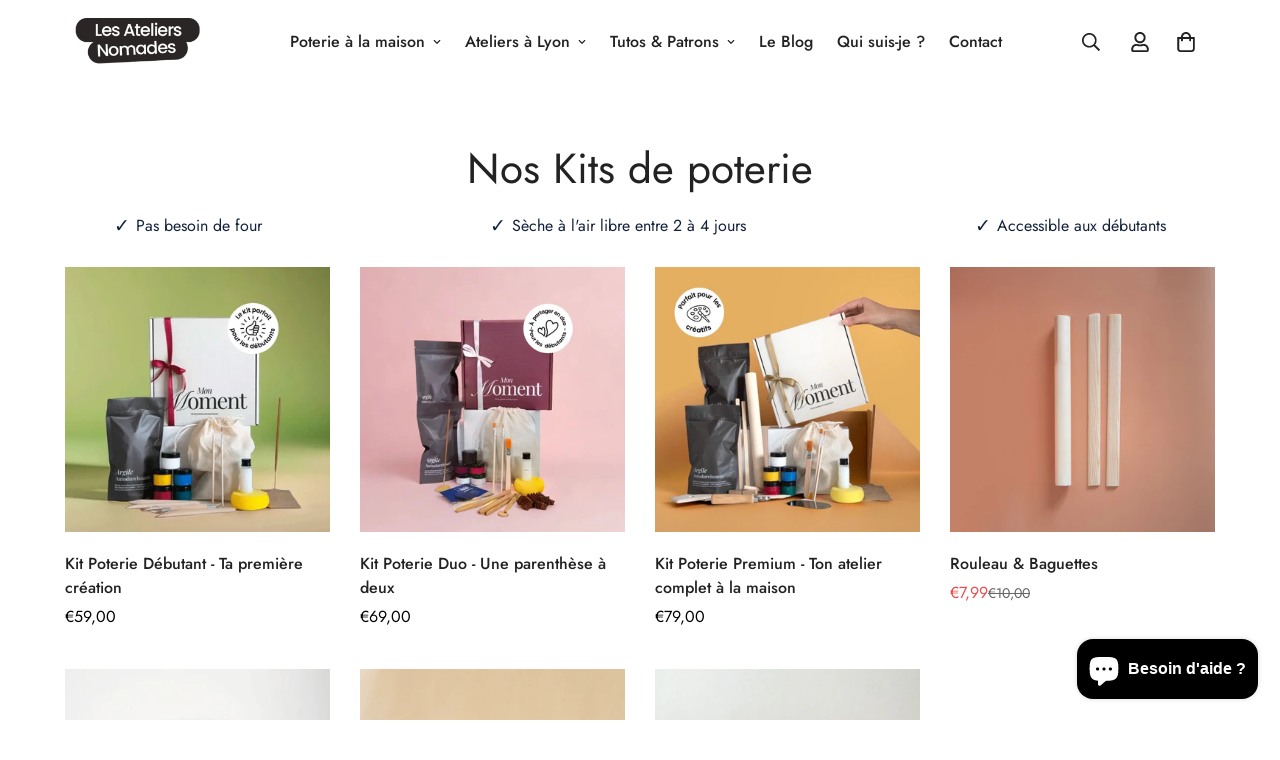

--- FILE ---
content_type: application/x-javascript; charset=utf-8
request_url: https://bundler.nice-team.net/app/shop/status/7378ab-2.myshopify.com.js?1768877390
body_size: -385
content:
var bundler_settings_updated='1730362995';

--- FILE ---
content_type: application/javascript; charset=utf-8
request_url: https://gtm.gropulse.com/get_script?shop=7378ab-2.myshopify.com
body_size: 25
content:

  (function(){
    if (location.pathname.includes('/thank_you') || location.pathname.includes('/thank-you')) {
      var script = document.createElement("script");
      script.type = "text/javascript";
      script.src = "https://gtm.gropulse.com/get_purchase_page_script?shop=7378ab-2.myshopify.com";
      document.getElementsByTagName("head")[0].appendChild(script);
    }
  })();
  

--- FILE ---
content_type: application/javascript
request_url: https://getvidproof.s3.us-west-2.amazonaws.com/vidproof.embed.1.1.2.js?shop=7378ab-2.myshopify.com
body_size: 17540
content:
!function(e){var n={};function t(i){if(n[i])return n[i].exports;var o=n[i]={i:i,l:!1,exports:{}};return e[i].call(o.exports,o,o.exports,t),o.l=!0,o.exports}t.m=e,t.c=n,t.d=function(e,n,i){t.o(e,n)||Object.defineProperty(e,n,{enumerable:!0,get:i})},t.r=function(e){"undefined"!=typeof Symbol&&Symbol.toStringTag&&Object.defineProperty(e,Symbol.toStringTag,{value:"Module"}),Object.defineProperty(e,"__esModule",{value:!0})},t.t=function(e,n){if(1&n&&(e=t(e)),8&n)return e;if(4&n&&"object"==typeof e&&e&&e.__esModule)return e;var i=Object.create(null);if(t.r(i),Object.defineProperty(i,"default",{enumerable:!0,value:e}),2&n&&"string"!=typeof e)for(var o in e)t.d(i,o,function(n){return e[n]}.bind(null,o));return i},t.n=function(e){var n=e&&e.__esModule?function(){return e.default}:function(){return e};return t.d(n,"a",n),n},t.o=function(e,n){return Object.prototype.hasOwnProperty.call(e,n)},t.p="",t(t.s=1)}([function(e,n,t){var i,o,r;!function(t){if("undefined"!=typeof window){var a,d=0,c=!1,s=!1,u="message".length,f="[iFrameSizer]",l=f.length,m=null,g=window.requestAnimationFrame,p={max:1,scroll:1,bodyScroll:1,documentElementScroll:1},h={},w=null,b={autoResize:!0,bodyBackground:null,bodyMargin:null,bodyMarginV1:8,bodyPadding:null,checkOrigin:!0,inPageLinks:!1,enablePublicMethods:!0,heightCalculationMethod:"bodyOffset",id:"iFrameResizer",interval:32,log:!1,maxHeight:1/0,maxWidth:1/0,minHeight:0,minWidth:0,mouseEvents:!0,resizeFrom:"parent",scrolling:!1,sizeHeight:!0,sizeWidth:!1,warningTimeout:5e3,tolerance:0,widthCalculationMethod:"scroll",onClose:function(){return!0},onClosed:function(){},onInit:function(){},onMessage:function(){R("onMessage function not defined")},onMouseEnter:function(){},onMouseLeave:function(){},onResized:function(){},onScroll:function(){return!0}},v={};window.jQuery&&((a=window.jQuery).fn?a.fn.iFrameResize||(a.fn.iFrameResize=function(e){return this.filter("iframe").each((function(n,t){H(t,e)})).end()}):z("","Unable to bind to jQuery, it is not fully loaded.")),o=[],void 0===(r="function"==typeof(i=Y)?i.apply(n,o):i)||(e.exports=r),window.iFrameResize=window.iFrameResize||Y()}function y(){return window.MutationObserver||window.WebKitMutationObserver||window.MozMutationObserver}function E(e,n,t){e.addEventListener(n,t,!1)}function M(e,n,t){e.removeEventListener(n,t,!1)}function x(e){return f+"["+function(e){var n="Host page: "+e;return window.top!==window.self&&(n=window.parentIFrame&&window.parentIFrame.getId?window.parentIFrame.getId()+": "+e:"Nested host page: "+e),n}(e)+"]"}function I(e){return h[e]?h[e].log:c}function k(e,n){O("log",e,n,I(e))}function z(e,n){O("info",e,n,I(e))}function R(e,n){O("warn",e,n,!0)}function O(e,n,t,i){!0===i&&"object"==typeof window.console&&console[e](x(n),t)}function F(e){function n(){o("Height"),o("Width"),L((function(){j(T),A(H),p("onResized",T)}),T,"init")}function t(e){return"border-box"!==e.boxSizing?0:(e.paddingTop?parseInt(e.paddingTop,10):0)+(e.paddingBottom?parseInt(e.paddingBottom,10):0)}function i(e){return"border-box"!==e.boxSizing?0:(e.borderTopWidth?parseInt(e.borderTopWidth,10):0)+(e.borderBottomWidth?parseInt(e.borderBottomWidth,10):0)}function o(e){var n=Number(h[H]["max"+e]),t=Number(h[H]["min"+e]),i=e.toLowerCase(),o=Number(T[i]);k(H,"Checking "+i+" is in range "+t+"-"+n),o<t&&(o=t,k(H,"Set "+i+" to min value")),o>n&&(o=n,k(H,"Set "+i+" to max value")),T[i]=""+o}function r(e){return F.substr(F.indexOf(":")+u+e)}function a(e,n){var t,i,o;t=function(){var t,i;D("Send Page Info","pageInfo:"+(t=document.body.getBoundingClientRect(),i=T.iframe.getBoundingClientRect(),JSON.stringify({iframeHeight:i.height,iframeWidth:i.width,clientHeight:Math.max(document.documentElement.clientHeight,window.innerHeight||0),clientWidth:Math.max(document.documentElement.clientWidth,window.innerWidth||0),offsetTop:parseInt(i.top-t.top,10),offsetLeft:parseInt(i.left-t.left,10),scrollTop:window.pageYOffset,scrollLeft:window.pageXOffset,documentHeight:document.documentElement.clientHeight,documentWidth:document.documentElement.clientWidth,windowHeight:window.innerHeight,windowWidth:window.innerWidth})),e,n)},i=32,v[o=n]||(v[o]=setTimeout((function(){v[o]=null,t()}),i))}function d(e){var n=e.getBoundingClientRect();return C(H),{x:Math.floor(Number(n.left)+Number(m.x)),y:Math.floor(Number(n.top)+Number(m.y))}}function c(e){var n=e?d(T.iframe):{x:0,y:0},t={x:Number(T.width)+n.x,y:Number(T.height)+n.y};k(H,"Reposition requested from iFrame (offset x:"+n.x+" y:"+n.y+")"),window.top!==window.self?window.parentIFrame?window.parentIFrame["scrollTo"+(e?"Offset":"")](t.x,t.y):R(H,"Unable to scroll to requested position, window.parentIFrame not found"):(m=t,s(),k(H,"--"))}function s(){!1!==p("onScroll",m)?A(H):N()}function g(e){var n={};if(0===Number(T.width)&&0===Number(T.height)){var t=r(9).split(":");n={x:t[1],y:t[0]}}else n={x:T.width,y:T.height};p(e,{iframe:T.iframe,screenX:Number(n.x),screenY:Number(n.y),type:T.type})}function p(e,n){return S(H,e,n)}var w,b,y,x,I,O,F=e.data,T={},H=null;"[iFrameResizerChild]Ready"===F?function(){for(var e in h)D("iFrame requested init",P(e),h[e].iframe,e)}():f===(""+F).substr(0,l)&&F.substr(l).split(":")[0]in h?(y=F.substr(l).split(":"),x=y[1]?parseInt(y[1],10):0,I=h[y[0]]&&h[y[0]].iframe,O=getComputedStyle(I),T={iframe:I,id:y[0],height:x+t(O)+i(O),width:y[2],type:y[3]},H=T.id,h[H]&&(h[H].loaded=!0),(b=T.type in{true:1,false:1,undefined:1})&&k(H,"Ignoring init message from meta parent page"),!b&&function(e){var n=!0;return h[e]||(n=!1,R(T.type+" No settings for "+e+". Message was: "+F)),n}(H)&&(k(H,"Received: "+F),w=!0,null===T.iframe&&(R(H,"IFrame ("+T.id+") not found"),w=!1),w&&function(){var n,t=e.origin,i=h[H]&&h[H].checkOrigin;if(i&&""+t!="null"&&!(i.constructor===Array?function(){var e=0,n=!1;for(k(H,"Checking connection is from allowed list of origins: "+i);e<i.length;e++)if(i[e]===t){n=!0;break}return n}():(n=h[H]&&h[H].remoteHost,k(H,"Checking connection is from: "+n),t===n)))throw new Error("Unexpected message received from: "+t+" for "+T.iframe.id+". Message was: "+e.data+". This error can be disabled by setting the checkOrigin: false option or by providing of array of trusted domains.");return!0}()&&function(){switch(h[H]&&h[H].firstRun&&h[H]&&(h[H].firstRun=!1),T.type){case"close":_(T.iframe);break;case"message":f=r(6),k(H,"onMessage passed: {iframe: "+T.iframe.id+", message: "+f+"}"),p("onMessage",{iframe:T.iframe,message:JSON.parse(f)}),k(H,"--");break;case"mouseenter":g("onMouseEnter");break;case"mouseleave":g("onMouseLeave");break;case"autoResize":h[H].autoResize=JSON.parse(r(9));break;case"scrollTo":c(!1);break;case"scrollToOffset":c(!0);break;case"pageInfo":a(h[H]&&h[H].iframe,H),function(){function e(e,i){function o(){h[t]?a(h[t].iframe,t):n()}["scroll","resize"].forEach((function(n){k(t,e+n+" listener for sendPageInfo"),i(window,n,o)}))}function n(){e("Remove ",M)}var t=H;e("Add ",E),h[t]&&(h[t].stopPageInfo=n)}();break;case"pageInfoStop":h[H]&&h[H].stopPageInfo&&(h[H].stopPageInfo(),delete h[H].stopPageInfo);break;case"inPageLink":e=r(9),i=e.split("#")[1]||"",o=decodeURIComponent(i),(u=document.getElementById(o)||document.getElementsByName(o)[0])?(t=d(u),k(H,"Moving to in page link (#"+i+") at x: "+t.x+" y: "+t.y),m={x:t.x,y:t.y},s(),k(H,"--")):window.top!==window.self?window.parentIFrame?window.parentIFrame.moveToAnchor(i):k(H,"In page link #"+i+" not found and window.parentIFrame not found"):k(H,"In page link #"+i+" not found");break;case"reset":W(T);break;case"init":n(),p("onInit",T.iframe);break;default:0===Number(T.width)&&0===Number(T.height)?R("Unsupported message received ("+T.type+"), this is likely due to the iframe containing a later version of iframe-resizer than the parent page"):n()}var e,t,i,o,u,f}())):z(H,"Ignored: "+F)}function S(e,n,t){var i=null,o=null;if(h[e]){if("function"!=typeof(i=h[e][n]))throw new TypeError(n+" on iFrame["+e+"] is not a function");o=i(t)}return o}function T(e){var n=e.id;delete h[n]}function _(e){var n=e.id;if(!1!==S(n,"onClose",n)){k(n,"Removing iFrame: "+n);try{e.parentNode&&e.parentNode.removeChild(e)}catch(e){R(e)}S(n,"onClosed",n),k(n,"--"),T(e)}else k(n,"Close iframe cancelled by onClose event")}function C(e){null===m&&k(e,"Get page position: "+(m={x:void 0!==window.pageXOffset?window.pageXOffset:document.documentElement.scrollLeft,y:void 0!==window.pageYOffset?window.pageYOffset:document.documentElement.scrollTop}).x+","+m.y)}function A(e){null!==m&&(window.scrollTo(m.x,m.y),k(e,"Set page position: "+m.x+","+m.y),N())}function N(){m=null}function W(e){k(e.id,"Size reset requested by "+("init"===e.type?"host page":"iFrame")),C(e.id),L((function(){j(e),D("reset","reset",e.iframe,e.id)}),e,"reset")}function j(e){function n(n){s||"0"!==e[n]||(s=!0,k(i,"Hidden iFrame detected, creating visibility listener"),function(){function e(){Object.keys(h).forEach((function(e){!function(e){function n(n){return"0px"===(h[e]&&h[e].iframe.style[n])}h[e]&&null!==h[e].iframe.offsetParent&&(n("height")||n("width"))&&D("Visibility change","resize",h[e].iframe,e)}(e)}))}function n(n){k("window","Mutation observed: "+n[0].target+" "+n[0].type),B(e,16)}var t=y();t&&(i=document.querySelector("body"),new t(n).observe(i,{attributes:!0,attributeOldValue:!1,characterData:!0,characterDataOldValue:!1,childList:!0,subtree:!0}));var i}())}function t(t){!function(n){e.id?(e.iframe.style[n]=e[n]+"px",k(e.id,"IFrame ("+i+") "+n+" set to "+e[n]+"px")):k("undefined","messageData id not set")}(t),n(t)}var i=e.iframe.id;h[i]&&(h[i].sizeHeight&&t("height"),h[i].sizeWidth&&t("width"))}function L(e,n,t){t!==n.type&&g&&!window.jasmine?(k(n.id,"Requesting animation frame"),g(e)):e()}function D(e,n,t,i,o){var r,a=!1;i=i||t.id,h[i]&&(t&&"contentWindow"in t&&null!==t.contentWindow?(r=h[i]&&h[i].targetOrigin,k(i,"["+e+"] Sending msg to iframe["+i+"] ("+n+") targetOrigin: "+r),t.contentWindow.postMessage(f+n,r)):R(i,"["+e+"] IFrame("+i+") not found"),o&&h[i]&&h[i].warningTimeout&&(h[i].msgTimeout=setTimeout((function(){!h[i]||h[i].loaded||a||(a=!0,R(i,"IFrame has not responded within "+h[i].warningTimeout/1e3+" seconds. Check iFrameResizer.contentWindow.js has been loaded in iFrame. This message can be ignored if everything is working, or you can set the warningTimeout option to a higher value or zero to suppress this warning."))}),h[i].warningTimeout)))}function P(e){return e+":"+h[e].bodyMarginV1+":"+h[e].sizeWidth+":"+h[e].log+":"+h[e].interval+":"+h[e].enablePublicMethods+":"+h[e].autoResize+":"+h[e].bodyMargin+":"+h[e].heightCalculationMethod+":"+h[e].bodyBackground+":"+h[e].bodyPadding+":"+h[e].tolerance+":"+h[e].inPageLinks+":"+h[e].resizeFrom+":"+h[e].widthCalculationMethod+":"+h[e].mouseEvents}function H(e,n){function t(e){var n=e.split("Callback");if(2===n.length){var t="on"+n[0].charAt(0).toUpperCase()+n[0].slice(1);this[t]=this[e],delete this[e],R(r,"Deprecated: '"+e+"' has been renamed '"+t+"'. The old method will be removed in the next major version.")}}var i,o,r=function(t){var i;return""===t&&(e.id=(i=n&&n.id||b.id+d++,null!==document.getElementById(i)&&(i+=d++),t=i),c=(n||{}).log,k(t,"Added missing iframe ID: "+t+" ("+e.src+")")),t}(e.id);r in h&&"iFrameResizer"in e?R(r,"Ignored iFrame, already setup."):(!function(n){var i;n=n||{},h[r]={firstRun:!0,iframe:e,remoteHost:e.src&&e.src.split("/").slice(0,3).join("/")},function(e){if("object"!=typeof e)throw new TypeError("Options is not an object")}(n),Object.keys(n).forEach(t,n),function(e){for(var n in b)Object.prototype.hasOwnProperty.call(b,n)&&(h[r][n]=Object.prototype.hasOwnProperty.call(e,n)?e[n]:b[n])}(n),h[r]&&(h[r].targetOrigin=!0===h[r].checkOrigin?""===(i=h[r].remoteHost)||null!==i.match(/^(about:blank|javascript:|file:\/\/)/)?"*":i:"*")}(n),function(){switch(k(r,"IFrame scrolling "+(h[r]&&h[r].scrolling?"enabled":"disabled")+" for "+r),e.style.overflow=!1===(h[r]&&h[r].scrolling)?"hidden":"auto",h[r]&&h[r].scrolling){case"omit":break;case!0:e.scrolling="yes";break;case!1:e.scrolling="no";break;default:e.scrolling=h[r]?h[r].scrolling:"no"}}(),function(){function n(n){1/0!==h[r][n]&&0!==h[r][n]&&(e.style[n]=h[r][n]+"px",k(r,"Set "+n+" = "+h[r][n]+"px"))}function t(e){if(h[r]["min"+e]>h[r]["max"+e])throw new Error("Value for min"+e+" can not be greater than max"+e)}t("Height"),t("Width"),n("maxHeight"),n("minHeight"),n("maxWidth"),n("minWidth")}(),"number"!=typeof(h[r]&&h[r].bodyMargin)&&"0"!==(h[r]&&h[r].bodyMargin)||(h[r].bodyMarginV1=h[r].bodyMargin,h[r].bodyMargin=h[r].bodyMargin+"px"),i=P(r),(o=y())&&function(n){e.parentNode&&new n((function(n){n.forEach((function(n){Array.prototype.slice.call(n.removedNodes).forEach((function(n){n===e&&_(e)}))}))})).observe(e.parentNode,{childList:!0})}(o),E(e,"load",(function(){var n,t;D("iFrame.onload",i,e,void 0,!0),n=h[r]&&h[r].firstRun,t=h[r]&&h[r].heightCalculationMethod in p,!n&&t&&W({iframe:e,height:0,width:0,type:"init"})})),D("init",i,e,void 0,!0),h[r]&&(h[r].iframe.iFrameResizer={close:_.bind(null,h[r].iframe),removeListeners:T.bind(null,h[r].iframe),resize:D.bind(null,"Window resize","resize",h[r].iframe),moveToAnchor:function(e){D("Move to anchor","moveToAnchor:"+e,h[r].iframe,r)},sendMessage:function(e){D("Send Message","message:"+(e=JSON.stringify(e)),h[r].iframe,r)}}))}function B(e,n){null===w&&(w=setTimeout((function(){w=null,e()}),n))}function V(){"hidden"!==document.visibilityState&&(k("document","Trigger event: Visiblity change"),B((function(){q("Tab Visable","resize")}),16))}function q(e,n){Object.keys(h).forEach((function(t){(function(e){return h[e]&&"parent"===h[e].resizeFrom&&h[e].autoResize&&!h[e].firstRun})(t)&&D(e,n,h[t].iframe,t)}))}function U(){E(window,"message",F),E(window,"resize",(function(){var e;k("window","Trigger event: "+(e="resize")),B((function(){q("Window "+e,"resize")}),16)})),E(document,"visibilitychange",V),E(document,"-webkit-visibilitychange",V)}function Y(){function e(e,t){t&&(!function(){if(!t.tagName)throw new TypeError("Object is not a valid DOM element");if("IFRAME"!==t.tagName.toUpperCase())throw new TypeError("Expected <IFRAME> tag, found <"+t.tagName+">")}(),H(t,e),n.push(t))}var n;return function(){var e,n=["moz","webkit","o","ms"];for(e=0;e<n.length&&!g;e+=1)g=window[n[e]+"RequestAnimationFrame"];g?g=g.bind(window):k("setup","RequestAnimationFrame not supported")}(),U(),function(t,i){switch(n=[],function(e){e&&e.enablePublicMethods&&R("enablePublicMethods option has been removed, public methods are now always available in the iFrame")}(t),typeof i){case"undefined":case"string":Array.prototype.forEach.call(document.querySelectorAll(i||"iframe"),e.bind(void 0,t));break;case"object":e(t,i);break;default:throw new TypeError("Unexpected data type ("+typeof i+")")}return n}}}()},function(e,n,t){"use strict";t.r(n);var i="undefined"==typeof window?{}:window;void 0===i._Vidproof&&(i._Vidproof={}),void 0===i.vidproof_config&&(i.vidproof_config={}),void 0===i._Vidprooff&&(i._Vidprooff=[]);var o,r=i._Vidproof,a=(i.vidproof_config,i._Vidprooff);function d(e){void 0===e&&(e=[]);var n=e[0],t=e[1];if("function"==typeof t)switch(n){case"embed-ready":document.addEventListener(o.EMBED_READY,t);break;case"embed-resized":document.addEventListener(o.EMBED_RESIZED,t)}}function c(e){void 0===e&&(e=[]);var n=e[0],t=e[1];if("function"==typeof t)switch(n){case"embed-ready":document.removeEventListener(o.EMBED_READY,t);break;case"embed-resized":document.removeEventListener(o.EMBED_RESIZED,t)}}!function(e){e.EMBED_READY="vidproof::embed-ready",e.EMBED_RESIZED="vidproof::embed-resized"}(o||(o={}));window.Vidproof=function(e){var n=Array.prototype.slice.call(arguments,1);switch(e){case"off":c(n);break;case"on":d(n);break;case"start":r.findIframeAndResize()}};var s=function(){for(var e=0,n=0,t=arguments.length;n<t;n++)e+=arguments[n].length;var i=Array(e),o=0;for(n=0;n<t;n++)for(var r=arguments[n],a=0,d=r.length;a<d;a++,o++)i[o]=r[a];return i};var u,f=t(0),l=t.n(f);r.findIframeAndResize=function(){var e;e=function(){var e,n;document.querySelector("#vpf_embed_style")||function(e,n){var t=document.createElement("div");for(t.innerHTML=n;t.children.length>0;)e.appendChild(t.children[0])}(document.body,"\n      <div id='vpf_embed_style'><style>.vpf_embed_iframe{ width: 100%; border: 0; height: 0; }</style></div>\n    "),e=document.querySelectorAll(".vpf_embed_iframe[data-vpf-id]"),n="https://e.getvidproof.com",e.forEach((function(e){var t=e.getAttribute("data-vpf-id");if(t){var i=(window.location.href||"").replace(/(^\w+:|^)\/\//,""),r=n+"/l/"+t+"?url="+encodeURIComponent(i),a=e.getAttribute("data-vpf-max-count");a&&parseInt(a)>0&&(r+="&max_count="+parseInt(a));var d=e.getAttribute("data-vpf-theme");d&&(r+="&theme="+d),e.setAttribute("src",r),e.onload=function(e){document.dispatchEvent(new CustomEvent(o.EMBED_READY,{})),l()({resizedCallback:function(e){document.dispatchEvent(new CustomEvent(o.EMBED_RESIZED,{detail:e}))}},".vpf_embed_iframe")}}}))},"loading"!=document.readyState?e():document.addEventListener?document.addEventListener("DOMContentLoaded",e):document.attachEvent("onreadystatechange",(function(){"loading"!=document.readyState&&e()}))},r.execActions=function(){for(;!(function(e){return null==e}(t=a)||t instanceof Array&&t.length<=0||""===t);){var e=a.shift(),n=e[0];e.shift(n),window.Vidproof.apply(window,s([n],e))}var t},r.execActions(),u=function(){window.Vidproof("start")},"loading"!=document.readyState?u():document.addEventListener?document.addEventListener("DOMContentLoaded",u):document.attachEvent("onreadystatechange",(function(){"loading"!=document.readyState&&u()}))}]);